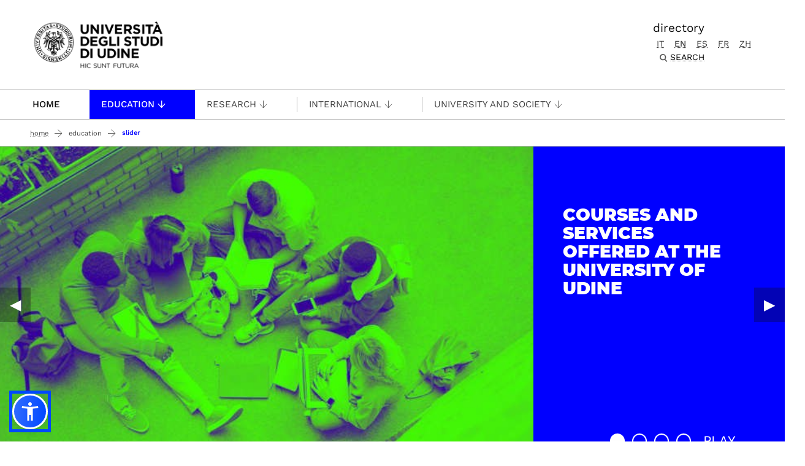

--- FILE ---
content_type: text/html;charset=utf-8
request_url: https://www.uniud.it/en/education/slider?set_language=en
body_size: 6706
content:
<!DOCTYPE html>
<html xmlns="http://www.w3.org/1999/xhtml" lang="en" data-bs-theme="auto" xml:lang="en">
  <head><meta http-equiv="Content-Type" content="text/html; charset=UTF-8" /><!-- <link rel="stylesheet" href="/++theme++theme-v5-bootstrap/dist/assets/css/bootstrap.min.css" />
        <link rel="stylesheet" href="/++theme++theme-v5-bootstrap/dist/assets/css/app.min.css" /> -->
    <meta charset="utf-8" />
<meta name="viewport" content="width=device-width, initial-scale=1" />
<meta name="description" content="Università degli Studi di Udine - University of Udine" />
<title>slider — Uniud EN</title>
<meta name="author" content="" />
<meta name="viewport" content="width=device-width, initial-scale=1" />


<link rel="preconnect" href="https://analytics.uniud.it" />

 
<link rel="preload" href="" as="image" />


<link rel="preload" href="/++theme++theme-v5-bootstrap/dist/assets/css/bootstrap.min.css" as="style" />
<link rel="preload" href="/++theme++theme-v5-bootstrap/dist/assets/css/app.min.css" as="style" />
<link rel="stylesheet" href="/++theme++theme-v5-bootstrap/dist/assets/css/bootstrap.min.css" />
<link rel="stylesheet" href="/++theme++theme-v5-bootstrap/dist/assets/css/app.min.css" />
<link rel="preload" href="/++theme++theme-v5-bootstrap/dist/assets/img/search-icon.svg" as="image" />





  <meta charset="utf-8" /><meta name="twitter:card" content="summary" /><meta property="og:site_name" content="Università degli Studi di Udine" /><meta property="og:title" content="slider" /><meta name="twitter:title" content="slider" /><meta property="og:type" content="website" /><meta property="og:description" content="slider" /><meta name="description" content="slider" /><meta name="twitter:description" content="slider" /><meta property="og:url" content="https://www.uniud.it/en/education/slider" /><meta name="twitter:url" content="https://www.uniud.it/en/education/slider" /><meta property="og:image" content="https://www.uniud.it/social-logo.png" /><meta name="twitter:image" content="https://www.uniud.it/social-logo.png" /><meta property="og:image:type" content="image/png" /><meta name="viewport" content="width=device-width, initial-scale=1.0" /><meta name="generator" content="Plone - https://plone.org/" /></head>
  <body id="visual-portal-wrapper" class="col-content frontend icons-off portaltype-folder section-education site-en subsection-slider template-listing_view thumbs-off userrole-anonymous viewpermission-view has-no-columns" dir="ltr" data-base-url="https://www.uniud.it/en/education/slider" data-view-url="https://www.uniud.it/en/education/slider" data-portal-url="https://www.uniud.it" data-i18ncatalogurl="https://www.uniud.it/plonejsi18n" data-pat-pickadate="{&quot;date&quot;: {&quot;selectYears&quot;: 200}, &quot;time&quot;: {&quot;interval&quot;: 5 } }" data-pat-plone-modal="{&quot;actionOptions&quot;: {&quot;displayInModal&quot;: false}}"><a id="skippy" class="sr-only sr-only-focusable" href="#main-content">
  <div class="container">
    <span class="skiplink-text">Passa al contenuto principale</span>
  </div>
</a><header>
  <div class="container">
    <div class="row">
      <div id="logo-container" class="col-lg-3 col-md-12">
        <a id="uniud-logo" href="https://www.uniud.it/en" title="Uniud EN">
          <img class="logo" width="223px" height="80px" src="/uniud/@@site-logo" alt="Immagine con logo che riporta il titolo del sito" />
        </a>
      </div>
      <div id="toplinks-container" class="col-lg-9 col-md-12">
        <div class="header-bar">
    
        <div class="header-link">
            <a href="https://www.uniud.it/en/directory">directory</a>
        </div>
    

          
          
          <div id="language-selector" class="">
        <a href="https://www.uniud.it/@@multilingual-selector/f964768e26e643e18f059ea7a4363a0e/it?set_language=it" title="Italiano" class="language-it">it</a>
    
        <a href="https://www.uniud.it/@@multilingual-selector/f964768e26e643e18f059ea7a4363a0e/en?set_language=en" title="English" class="selected currentLanguage language-en">en</a>
    
        <a href="https://www.uniud.it/@@multilingual-selector/f964768e26e643e18f059ea7a4363a0e/es?set_language=es" title="Español" class="language-es">es</a>
    
        <a href="https://www.uniud.it/@@multilingual-selector/f964768e26e643e18f059ea7a4363a0e/fr?set_language=fr" title="Français" class="language-fr">fr</a>
    
        <a href="https://www.uniud.it/@@multilingual-selector/f964768e26e643e18f059ea7a4363a0e/zh?set_language=zh" title="中文" class="language-zh">zh</a>
    </div>
          <div class="search-box"><div class="search-wrapper">
  <button type="button" class="search-link" data-bs-toggle="modal" data-bs-target="#search-reveal">
    <span>Search</span>
  </button>
</div>



<div class="modal fade" id="search-reveal" aria-labelledby="search-modal" aria-hidden="true">
  <div class="modal-dialog modal-fullscreen">
    <div class="modal-content align-items-center">
      <div class="col-lg-9">
        <div class="search-header modal-header">
          <h1 id="search-header-title" class="title">Search Site</h1>
          <button class="close-button" data-close="" aria-label="Close reveal" type="button" data-bs-dismiss="modal">
            <span aria-hidden="true">×</span>
          </button>
        </div>
        <div class="col-lg-12 modal-body">
          <form action="https://www.uniud.it/en/@@search" id="searchGadget_form" class="search-form-container" onsumbit="setSectionCurrent('modal');" role="search">
            <div class="search-form">
              <input id="searchGadget" type="search" placeholder="Search Site" tabindex="-1" name="SearchableText" title="Search Site" class="searchField" />
              <input id="btn-search" class="btn btn-primary btn-search" type="submit" value="Cerca" />
            </div>

            <div id="search-by-section" class="search-options">
              <div class="row">
                <div id="search-options-title" class="search-options-title cell">
                  Esegui la ricerca su sezione:
                </div>
              </div>
              <div id="search-sections-container-modal" class="search-sections-container row">
                <div id="cnt-search-section-all-modal" class="cell col-sm-6 col-md-3">
                  <input type="radio" id="search-section-allsite-modal" name="path" value="" checked="checked" />
                  <label id="lbl-search-section-all-modal" for="search-section-allsite-modal"></label>
                </div>
                <div id="cnt-search-section-current-modal" class="cell col-sm-6 col-md-3">
                  <input type="radio" id="search-section-current-modal" name="path" value="" />
                  <label id="lbl-search-section-current-modal" for="search-section-current-modal"></label>
                </div>
                
                <div id="cnt-search-section-0-modal" class="cell col-sm-6 col-md-3" style="display: none">
                  <input type="radio" id="search-section-0-modal" name="path" value="path-search-section-0" />
                  <label id="lbl-search-section-0-modal" for="search-section-0">Sezione 1</label>
                </div>
                <div id="cnt-search-section-1-modal" class="cell col-sm-6 col-md-3" style="display: none">
                  <input type="radio" id="search-section-1-modal" name="path" value="path-search-section-1" />
                  <label id="lbl-search-section-1-modal" for="search-section-1-modal">Sezione 2</label>
                </div>
                <div id="cnt-search-section-2-modal" class="cell col-sm-6 col-md-3" style="display: none">
                  <input type="radio" id="search-section-2-modal" name="path" value="path-search-section-2" />
                  <label id="lbl-search-section-2-modal" for="search-section-2-modal">Sezione 3</label>
                </div>
                <div id="cnt-search-section-3-modal" class="cell col-sm-6 col-md-3" style="display: none">
                  <input type="radio" id="search-section-3-modal" name="path" value="path-search-section-3" />
                  <label id="lbl-search-section-3-modal" for="search-section-3-modal">Sezione 4</label>
                </div>
                <div id="cnt-search-section-4-modal" class="cell col-sm-6 col-md-3" style="display: none">
                  <input type="radio" id="search-section-4-modal" name="path" value="path-search-section-4" />
                  <label id="lbl-search-section-4-modal" for="search-section-4-modal">Sezione 5</label>
                </div>
                <div id="cnt-search-section-5-modal" class="cell col-sm-6 col-md-3" style="display: none">
                  <input type="radio" id="search-section-5-modal" name="path" value="path-search-section-5" />
                  <label id="lbl-search-section-5-modal" for="search-section-5-modal">Sezione 6</label>
                </div>
              </div>
            </div>
          </form><div id="search-results-wrapper_gadget">
        <div class="documentFirstHeading">Search results for <strong id="search-term_gadget"></strong></div>
        <div id="search-results-bar">
            <span id="results-count_gadget"><strong id="search-results-number">0</strong> items matching your search terms.</span>
        </div>
        <div id="search-results_gadget"></div>
    </div>
        </div>
      </div>
    </div>
  </div>
</div>
</div>
        </div>
      </div>
    </div>
  </div>
</header><nav id="main-navigation" role="navigation">
  <a href="#" class="menu-mobile menu" title="Mobile menù" aria-label="Mobile menù">
    <span class="line"></span>
    <span class="line"></span>
    <span class="line"></span>
  </a>
  <ul class="main-nav">
      <li class="first-level home" accesskey="h">
        <a class="" href="https://www.uniud.it/en">Home</a>
      </li>
      <li class="first-level mega-menu active">
        <a class="noclickable" href="https://www.uniud.it/en/manual-links/menu/education" title="Education">Education</a>
        <div class="sub-menu">
          <div class="container">
            <div class="row">
              <div class="auto">
                <ul class="sub-menu-lists">
                  <li>
                    <a href="https://www.uniud.it/en/education/offer" title="Courses offered at the University of Udine">Courses offered at the University of Udine</a>
                  </li>
                </ul>
              </div>
              <div class="auto">
                <ul class="sub-menu-lists">
                  <li>
                    <a href="https://www.uniud.it/en/education/syllabus" title="Syllabus">Syllabus</a>
                  </li>
                </ul>
              </div>
              <div class="auto">
                <ul class="sub-menu-lists">
                  <li>
                    <a href="https://www.uniud.it/en/student-services" title="Student services">Student services</a>
                  </li>
                </ul>
              </div>
              <div class="auto">
                <ul class="sub-menu-lists">
                  
                </ul>
              </div>
              <div class="auto">
                <ul class="sub-menu-lists">
                  
                </ul>
              </div>
            </div>
          </div>
        </div>
      </li>
      <li class="first-level mega-menu">
        <a class="noclickable" href="https://www.uniud.it/en/manual-links/menu/research" title="Research">Research</a>
        <div class="sub-menu">
          <div class="container">
            <div class="row">
              <div class="auto">
                <ul class="sub-menu-lists">
                  <li>
                    <a href="https://www.uniud.it/en/research/research-university-of-udine" title="Organisation">Organisation</a>
                  </li>
                  <li>
                    <a href="https://www.uniud.it/en/research/projects-and-activities" title="Projects and activities">Projects and activities</a>
                  </li>
                  <li>
                    <a href="https://www.uniud.it/en/research/funding-opportunities" title="Funding opportunities">Funding opportunities</a>
                  </li>
                </ul>
              </div>
              <div class="auto">
                <ul class="sub-menu-lists">
                  <li>
                    <a href="https://www.uniud.it/en/research/do-research/doctorate-res" title="PhD">PhD</a>
                  </li>
                  <li>
                    <a href="https://www.uniud.it/en/research/research-board/research-activities" title="Research board">Research board</a>
                  </li>
                </ul>
              </div>
              <div class="auto">
                <ul class="sub-menu-lists">
                  <li>
                    <a href="https://www.uniud.it/en/research/patent/university-patents" title="Patents">Patents</a>
                  </li>
                  <li>
                    <a href="https://www.uniud.it/en/research/research-and-business/business-services-of-punto-impresa" title="Spin off e start ups">Spin off e start ups</a>
                  </li>
                  <li>
                    <a href="https://www.uniud.it/en/research/archive/scientific-publications" title="Archive Scientific Publications">Archive Scientific Publications</a>
                  </li>
                </ul>
              </div>
              <div class="auto">
                <ul class="sub-menu-lists">
                  <li>
                    <a href="https://www.uniud.it/en/research/charter-research-en" title="European Charter for Researchers">European Charter for Researchers</a>
                  </li>
                </ul>
              </div>
              <div class="auto">
                <ul class="sub-menu-lists">
                  
                </ul>
              </div>
            </div>
          </div>
        </div>
      </li>
      <li class="first-level mega-menu">
        <a class="noclickable" href="https://www.uniud.it/en/manual-links/menu/international" title="International">International</a>
        <div class="sub-menu">
          <div class="container">
            <div class="row">
              <div class="auto">
                <ul class="sub-menu-lists">
                  <li>
                    <a href="https://www.uniud.it/en/uniud-international/International_Students" title="International Students">International Students</a>
                  </li>
                  <li>
                    <a href="https://www.uniud.it/en/uniud-international/international-activities" title="International Activities">International Activities</a>
                  </li>
                </ul>
              </div>
              <div class="auto">
                <ul class="sub-menu-lists">
                  <li>
                    <a href="https://www.uniud.it/en/uniud-international/copy_of_International_Students" title="Attaining an Italian degree (Nostrification)">Attaining an Italian degree (Nostrification)</a>
                  </li>
                </ul>
              </div>
              <div class="auto">
                <ul class="sub-menu-lists">
                  <li>
                    <a href="https://www.uniud.it/en/uniud-international/incoming-exchange-students" title="Exchange Students">Exchange Students</a>
                  </li>
                  <li>
                    <a href="https://www.uniud.it/en/uniud-international/study-thesis-traineeship-abroad" title="Study, Thesis Research and Traineeship Abroad">Study, Thesis Research and Traineeship Abroad</a>
                  </li>
                </ul>
              </div>
              <div class="auto">
                <ul class="sub-menu-lists">
                  <li>
                    <a href="https://www.uniud.it/en/uniud-international/incoming-visiting-students" title="Incoming Visiting Students">Incoming Visiting Students</a>
                  </li>
                </ul>
              </div>
              <div class="auto">
                <ul class="sub-menu-lists">
                  
                </ul>
              </div>
            </div>
          </div>
        </div>
      </li>
      <li class="first-level mega-menu">
        <a class="noclickable" href="https://www.uniud.it/en/manual-links/menu/university-and-society" title="University and Society">University and Society</a>
        <div class="sub-menu">
          <div class="container">
            <div class="row">
              <div class="auto">
                <ul class="sub-menu-lists">
                  <li>
                    <a href="https://www.uniud.it/en/university-and-society/uniud-lab-village/laboratories" title="Uniud Lab Village">Uniud Lab Village</a>
                  </li>
                  <li>
                    <a href="https://www.uniud.it/en/university-and-society/cantiere-friuli-project" title="Cantiere Friuli">Cantiere Friuli</a>
                  </li>
                </ul>
              </div>
              <div class="auto">
                <ul class="sub-menu-lists">
                  
                </ul>
              </div>
              <div class="auto">
                <ul class="sub-menu-lists">
                  <li>
                    <a href="https://www.uniud.it/en/university-and-society/job-placement-and-internship/career-center" title="Job placement and internship">Job placement and internship</a>
                  </li>
                </ul>
              </div>
              <div class="auto">
                <ul class="sub-menu-lists">
                  <li>
                    <a href="https://www.uniud.it/en/university-and-society/university-and-pnrr" title="University and PNRR">University and PNRR</a>
                  </li>
                </ul>
              </div>
              <div class="auto">
                <ul class="sub-menu-lists">
                  
                </ul>
              </div>
            </div>
          </div>
        </div>
      </li>
      <li class="first-level mega-menu">
        <a class="" href="/en/directory" title="Directory">Directory</a>
        
      </li>
    </ul>
</nav><main class="main-content" id="main-content"><nav class="breadcrumbs-container" aria-label="You are here:" role="navigation">
    <div class="container"><div id="portal-breadcrumbs">

    <ol class="breadcrumbs">
      <li class="breadcrumb-item">
        <a href="https://www.uniud.it/en">Home</a>
        <span class="separator"></span>
      </li>
      
          <li class="breadcrumb-item">
            <a href="https://www.uniud.it/en/education">
               Education
            </a>
            <span class="separator"></span>
            </li>
      
          <li class="breadcrumb-item">
            
            
            <span id="breadcrumbs-current" class="breadcrumb-item active">slider</span></li>
      

    </ol>

</div></div>
  </nav><div class="contentwellportlets row" id="portlets-in-header">
  
  
    <div class="cell InHeaderPortletManager1 width-full position-0 num-portlets-2">


<div id="portletwrapper-436f6e74656e7457656c6c506f72746c6574732e496e486561646572506f72746c65744d616e61676572310a636f6e746578740a2f756e6975642f656e2f656475636174696f6e0a756e6975642d736c6964657273" class="portletWrapper kssattr-portlethash-436f6e74656e7457656c6c506f72746c6574732e496e486561646572506f72746c65744d616e61676572310a636f6e746578740a2f756e6975642f656e2f656475636174696f6e0a756e6975642d736c6964657273">

  <div class="portletSlider carousel-wrapper" role="region" aria-label="Carousel Uniud" data-orbit="" data-pause-on-hover="false">
    <div class="carousel-container">

      <div class="carousel">
        
          <div class="carousel-item active">
            <figure class="carousel-figure">

              
                <!-- image based slide for courses or simple-image-slider -->
                <img src="https://www.uniud.it/en/education/slider/slide1/@@images/image/preview" alt="Courses and services offered at the University of Udine" class=" carousel-image" srcset="https://www.uniud.it/en/education/slider/slide1/@@images/image/preview 640w, https://www.uniud.it/en/education/slider/slide1/@@images/image/wide 1024w" loading="eager" fetchpriority="high" />


                <figcaption class="carousel-caption">
                  <!-- figcaption for simple-image-slide -->
                  
                    <strong class="title">Courses and services offered at the University of Udine</strong>
                    
                  
                </figcaption>
              

              


              
                
              

            </figure>
          </div>
        
          <div class="carousel-item">
            <figure class="carousel-figure">

              
                <!-- image based slide for courses or simple-image-slider -->
                <img src="nofirst" alt="Courses and services offered at the University of Udine" class=" carousel-image" srcset="https://www.uniud.it/en/education/slider/slide2/@@images/image/preview 640w, https://www.uniud.it/en/education/slider/slide2/@@images/image/wide 1024w" loading="lazy" fetchpriority="low" />


                <figcaption class="carousel-caption">
                  <!-- figcaption for simple-image-slide -->
                  
                    <strong class="title">Courses and services offered at the University of Udine</strong>
                    
                  
                </figcaption>
              

              


              
                
              

            </figure>
          </div>
        
          <div class="carousel-item">
            <figure class="carousel-figure">

              
                <!-- image based slide for courses or simple-image-slider -->
                <img src="nofirst" alt="Courses and services offered at the University of Udine" class=" carousel-image" srcset="https://www.uniud.it/en/education/slider/slide3/@@images/image/preview 640w, https://www.uniud.it/en/education/slider/slide3/@@images/image/wide 1024w" loading="lazy" fetchpriority="low" />


                <figcaption class="carousel-caption">
                  <!-- figcaption for simple-image-slide -->
                  
                    <strong class="title">Courses and services offered at the University of Udine</strong>
                    
                  
                </figcaption>
              

              


              
                
              

            </figure>
          </div>
        
          <div class="carousel-item">
            <figure class="carousel-figure">

              
                <!-- image based slide for courses or simple-image-slider -->
                <img src="nofirst" alt="Courses and services offered at the University of Udine" class=" carousel-image" srcset="https://www.uniud.it/en/education/slider/slide4/@@images/image/preview 640w, https://www.uniud.it/en/education/slider/slide4/@@images/image/wide 1024w" loading="lazy" fetchpriority="low" />


                <figcaption class="carousel-caption">
                  <!-- figcaption for simple-image-slide -->
                  
                    <strong class="title">Courses and services offered at the University of Udine</strong>
                    
                  
                </figcaption>
              

              


              
                
              

            </figure>
          </div>
        

        
      </div>
      <button class="btn prevBtn">◀︎</button>
      <button class="btn nextBtn">▶︎</button>

      <div class="carousel-indicators">
        <div class="dots">
        </div>
        <button class="autoplay">STOP</button>

      </div>

    </div>
  </div>


  <!-- CallToActions -->
  

  <!-- CorsoTabs -->
  


</div>

<div id="portletwrapper-436f6e74656e7457656c6c506f72746c6574732e496e486561646572506f72746c65744d616e61676572310a636f6e746578740a2f756e6975640a61737369676e6d656e74" class="portletWrapper kssattr-portlethash-436f6e74656e7457656c6c506f72746c6574732e496e486561646572506f72746c65744d616e61676572310a636f6e746578740a2f756e6975640a61737369676e6d656e74">
</div>

</div>
  
  
</div><div class="container page">
        <div class="row">
            <div class="col-lg-12 col-md-12 cell wrap main">
                <!-- Alert message -->
                <section id="global_statusmessage">
      

      <div>
      </div>
    </section>
                <!-- portlets above content -->
                <div class="contentwellportlets row" id="portlets-above">
  
  
  
</div>
                <div id="content">
                  <header>

                <div id="viewlet-above-content-title"><span id="social-tags-body" itemscope="" itemtype="http://schema.org/WebPage" style="display: none">
  <span itemprop="name">slider</span>
  <span itemprop="description"></span>
  <span itemprop="url">https://www.uniud.it/en/education/slider</span>
  <span itemprop="image">https://www.uniud.it/@@site-logo/logo-uniud-semplice.webp</span>
</span>
</div>

                
                  <h1>slider</h1>

                

                <div id="viewlet-below-content-title"><div class="contentwellportlets row" id="portlets-below-title">
  
  
  
</div>






</div>

                
                  

                

                <div id="viewlet-below-content-description"></div>

              </header><div id="viewlet-above-content-body"></div><div id="content-core">
                


  

  
    
      

      
        <p class="discreet">There are currently no items in this folder.</p>
      

    
  



              </div><div id="viewlet-below-content-body">











</div><footer>
              <div id="viewlet-below-content">



<div class="documentByLine" id="uniudine-document-byline">

  

  

</div>

<div class="contentwellportlets row" id="portlets-below">
  
  
  
</div>



<div class="uniud-bar-wrapper">
  <div class="uniud-social">
    <div class="share-with">
        <span class="share-label">Share</span>
        <a href="https://www.facebook.com/sharer/sharer.php?u=https://www.uniud.it/en/education/slider" rel="noopener" title="Facebook" target="_blank"><i class="icon facebook">facebook</i></a>
        <a href="https://x.com/intent/post?url=https://www.uniud.it/en/education/slider&amp;text=slider" rel="noopener" title="X.com" target="_blank"><i class="icon twitter">x.com</i></a>
        <a href="https://www.linkedin.com/sharing/share-offsite/?url=https://www.uniud.it/en/education/slider" rel="noopener" title="LinkedIn" target="_blank"><i class="icon linkedin">linkedin</i></a>
    </div>
</div>

  <div class="ratings-wrapper"></div>
  
  
  <div id="uniud-support-bar" class="uniud-support">
    <div class="sysaid-request">
        <a href="#" class="link" title="Support" id="sysaid-button">
            <span>Support</span><i class="icon support">support</i>
           
        </a>
    </div>
</div>

</div>




</div>
            </footer>
                </div>
                <!-- <xsl:apply-templates css:select="#viewlet-below-content" /> -->
              </div>
            
        </div>
    </div><div class="container" id="portlets-prefooter">
  <div class="contentwellportlets row grid-padding-x">
    
    
    
  </div>

  
</div></main><div id="footer-social-bar" class="social social-gray">
    <div class="container">
        <div class="row">
            <div class="social-icons">
                <a rel="noopener" title="facebook" target="_blank" href="https://www.facebook.com/pages/Universita-degli-Studi-di-Udine/100491726672336" class="">
                    <i class="icon facebook">facebook</i>
                </a>
                <a rel="noopener" title="x.com" target="_blank" href="https://x.com/uniud" class="">
                    <i class="icon twitter"></i>
                </a>
                <a rel="noopener" title="linkedin" target="_blank" href="https://it.linkedin.com/school/universit%C3%A0-degli-studi-di-udine/" class="">
                    <i class="icon linkedin"></i>
                </a>
                <a rel="noopener" title="youtube" target="_blank" href="https://www.youtube.com/user/UniversitaUdine" class="">
                    <i class="icon youtube"></i>
                </a>
                <a rel="noopener" title="instagram" target="_blank" href="https://www.instagram.com/universitadiudine/" class="">
                    <i class="icon instagram"></i>
                </a>
                <a rel="noopener" title="play uniud" target="_blank" href="https://www.youtube.com/c/PlayUniud" class="">
                    <i class="icon play-uniud"></i>
                </a>
                <a rel="noopener" title="whatsapp" target="_blank" href="https://wa.me/393357794143" class="">
                    <i class="icon whatsapp"></i>
                </a>
                <a rel="noopener" title="telegram" target="_blank" href="https://t.me/orientauniud" class="">
                    <i class="icon telegram"></i>
                </a>
                <a rel="noopener" title="tiktok" target="_blank" href="https://www.tiktok.com/@uniudine?lang=it-IT" class="">
                    <i class="icon tiktok"></i>
                </a>
            </div>
        </div>
    </div>
</div><footer>
  <div class="footer-contacts">
    <div class="container">
      <div class="row px-row">
        <div class="col-lg-3 cell">
          <img class="logo" width="223px" height="80px" src="/uniud/@@site-logo" alt="Immagine con logo che riporta il titolo del sito" />
        </div>
        <div class="col-lg-9 cell">
          <div class="row px-row">
            <div class="col-lg-3 col-md-6 cell">
              <ul class="footer-link first">
                  
            </ul>
            </div>
            <div class="col-lg-3 col-md-6 cell">
              <ul class="footer-link second">
                  <li id="footer-action-privacy">
                      
                      <a href="/uniud/resolveuid/d0a6c3a6fdae4108accb0158d4135334" title="">Privacy</a>
                      
                      
                  </li>
            
                <li id="cookie-config">
                    <a href="#" title="Impostazione cookie / cookies configuration" data-cc="c-settings" aria-haspopup="dialog"> Config. cookie</a>
                </li>
            </ul>
            </div>
            <div class="col-lg-3 col-md-6 cell">
              <ul class="footer-link third">
                  
            </ul>
            </div>
            <div class="col-lg-3 col-md-6 cell">
              <ul class="footer-link fourth">
                  
            </ul>
            </div>
          </div>
        </div>
      </div>
    </div>
  </div>

  <div id="footer-brands-section" class="footer-brands">
    <div class="container">
      <div class="row">
        <div class="col-lg-12 brands">
        
    </div>
      </div>
    </div>
  </div>
</footer><script src="/++theme++theme-v5-bootstrap/dist/assets/js/app.bundle.js"></script><script src="/++theme++theme-v5-bootstrap/dist/assets/js/bootstrap.min.js"></script><script>
document.addEventListener('DOMContentLoaded', function() {
  const select = document.getElementById('info-per-responsive');
  if (select && !select.hasAttribute('autocomplete')) {
    select.setAttribute('autocomplete', 'off');
  }
});
</script><script type="text/javascript">
// Dynamic social icons
if (document.body.classList.contains('template-uniud_homepage')) {
    // Seleziona il contenitore delle icone social
    const socialIcons = document.querySelector('.social-icons');

    // Procede solo se il contenitore esiste
    if (socialIcons) {
        // Crea un nuovo elemento <a>
        const spotifyLink = document.createElement('a');
        spotifyLink.setAttribute('rel', 'noopener');
        spotifyLink.setAttribute('title', 'podcast spotify');
        spotifyLink.setAttribute('alt', 'podcast spotify');
        spotifyLink.setAttribute('target', '_blank');
        spotifyLink.setAttribute('href', 'https://open.spotify.com/user/31oer52uzpwyiscoz66ex6qzhkta');
        spotifyLink.className = '';

        // Crea l'icona <i> e aggiungila al link
        const spotifyIcon = document.createElement('i');
        spotifyIcon.className = 'icon spotify';
        spotifyLink.appendChild(spotifyIcon);

        // Aggiungi il link al contenitore come ultimo figlio
        socialIcons.appendChild(spotifyLink);

        // Crea un nuovo elemento <a>
        const threadsLink = document.createElement('a');
        threadsLink.setAttribute('rel', 'noopener');
        threadsLink.setAttribute('title', 'threads account');
        threadsLink.setAttribute('alt', 'threads account');
        threadsLink.setAttribute('target', '_blank');
        threadsLink.setAttribute('href', 'https://www.threads.com/@universitadiudine');
        threadsLink.className = '';

        // Crea l'icona <i> e aggiungila al link
        const threadsIcon = document.createElement('i');
        threadsIcon.className = 'icon threads';
        threadsLink.appendChild(threadsIcon);

        // Aggiungi il link al contenitore come ultimo figlio
        socialIcons.appendChild(threadsLink);
    }
}
</script><script type="text/javascript">
var _mtm = window._mtm = window._mtm || [];
_mtm.push({'mtm.startTime': (new Date().getTime()), 'event': 'mtm.Start'});
var d=document, g=d.createElement('script'), s=d.getElementsByTagName('script')[0];
g.defer = true; g.async=true; g.src='https://analytics.uniud.it/js/container_7rsffZ54.js'; s.parentNode.insertBefore(g,s);
</script><script src="/uniud/++theme++theme-v5-bootstrap/dist/assets/js/uniud_external/cookie-panel-init.js"></script><script type="text/plain" data-cookiecategory="analytics">
    pushStartCategory("analytics");
</script><script type="text/plain" data-cookiecategory="targeting-facebook">
              pushStartCategory('targeting-facebook');
</script><script type="text/plain" data-cookiecategory="targeting-linkedin">
    pushStartCategory("targeting-linkedin");
</script><script>
  var _paq = window._paq = window._paq || [];
  /* tracker methods like "setCustomDimension" should be called before "trackPageView" */
  _paq.push(['trackPageView']);
  _paq.push(['enableLinkTracking']);
  (function() {
    var u="https://ingestion.webanalytics.italia.it/";
    _paq.push(['setTrackerUrl', u+'matomo.php']);
    _paq.push(['setSiteId', '6416']);
    var d=document, g=d.createElement('script'), s=d.getElementsByTagName('script')[0];
    g.async=true; g.src=u+'matomo.js'; s.parentNode.insertBefore(g,s);
  })();
</script><script defer="defer" src="/uniud/++theme++theme-v5-bootstrap/dist/assets/js/uniud_external/sienna.min.js"></script><!-- custom style for streaming live youtube video -->
<style>
.rwd-video {
    height: 0;
    overflow: hidden;
    padding-bottom: 56.25%;
    padding-top: 30px;
    position: relative;
}
.rwd-video iframe,
.rwd-video object,
.rwd-video embed {
    height: 100%;
    left: 0;
    position: absolute;
    top: 0;
    width: 100%;
}
</style>


<style>
.social-icons a .spotify {
    background: url(/it/assets/spotify.svg) no-repeat center center scroll transparent;
}

.social-icons a .threads {
    background: url(/it/assets/threads.svg) no-repeat center center scroll transparent;
}
</style>

<!-- autocomplete off for select Mauve++ check -->






<!-- MTM should be no deferred or asynced -->


<!-- cookie-panel-init should be no deferred or asynced -->









<!-- Matomo AGID WAI  -->

<!-- End AGID Matomo Code -->

<!-- Sienna -->
</body>
</html>

--- FILE ---
content_type: image/svg+xml
request_url: https://www.uniud.it/++theme++theme-v5-bootstrap/dist/assets/img/search-icon.svg
body_size: -148
content:
<svg width="15" height="15" viewBox="0 0 15 15" fill="none" xmlns="http://www.w3.org/2000/svg">
<circle cx="6" cy="6" r="5" stroke="#575756" stroke-width="2"/>
<line x1="9.70711" y1="10.2929" x2="13.7071" y2="14.2929" stroke="#575756" stroke-width="2"/>
</svg>
